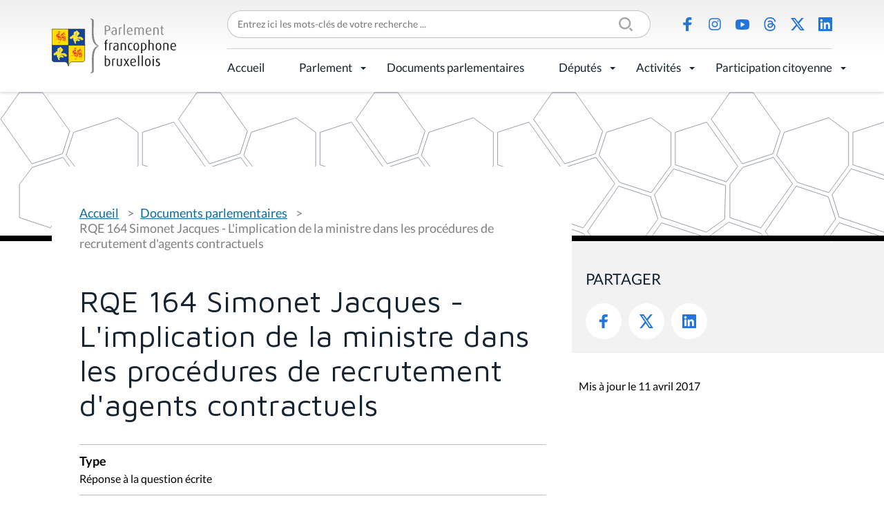

--- FILE ---
content_type: text/html;charset=utf-8
request_url: https://www.parlementfrancophone.brussels/documents/reponse-ecrite-courrier-016949-du-23-01-2006-a-16-24-53
body_size: 5341
content:
<!DOCTYPE html>
<html lang="fr" xml:lang="fr" xmlns="http://www.w3.org/1999/xhtml">
<head><meta content="text/html; charset=utf-8" http-equiv="Content-Type"/>
<title>RQE 164 Simonet Jacques - L'implication de la ministre dans les procédures de recrutement d'agents contractuels — Parlement Francophone Bruxellois</title>
<link href="/++theme++pfbweb/favicon.ico" rel="shortcut icon" type="image/x-icon"/>
<link href="/++theme++pfbweb/apple-touch-icon.png" rel="apple-touch-icon"/>
<link href="/++theme++pfbweb/apple-touch-icon-144x144-precomposed.png" rel="apple-touch-icon-precomposed" sizes="144x144"/>
<link href="/++theme++pfbweb/apple-touch-icon-114x114-precomposed.png" rel="apple-touch-icon-precomposed" sizes="114x114"/>
<link href="/++theme++pfbweb/apple-touch-icon-72x72-precomposed.png" rel="apple-touch-icon-precomposed" sizes="72x72"/>
<link href="/++theme++pfbweb/apple-touch-icon-57x57-precomposed.png" rel="apple-touch-icon-precomposed" sizes="57x57"/>
<link href="/++theme++pfbweb/apple-touch-icon-precomposed.png" rel="apple-touch-icon-precomposed"/>
<meta content="summary" name="twitter:card"/><meta content="Parlement Francophone Bruxellois" property="og:site_name"/><meta content="RQE 164 Simonet Jacques - L&amp;#x27;implication de la ministre dans les procédures de recrutement d&amp;#x27;agents contractuels" property="og:title"/><meta content="website" property="og:type"/><meta content="" property="og:description"/><meta content="https://www.parlementfrancophone.brussels/documents/reponse-ecrite-courrier-016949-du-23-01-2006-a-16-24-53" property="og:url"/><meta content="https://www.parlementfrancophone.brussels/@@site-logo/logo.svg" property="og:image"/><meta content="image/png" property="og:image:type"/><meta content="2017-04-11T08:38:57+01:00" name="DC.date.modified"/><meta content="2013-01-03T12:01:44+01:00" name="DC.date.created"/><meta content="Document parlementaire" name="DC.type"/><meta content="text/plain" name="DC.format"/><meta content="width=device-width, initial-scale=1.0" name="viewport"/><meta content="Plone - http://plone.com" name="generator"/><link data-bundle="production" href="https://www.parlementfrancophone.brussels/++plone++production/++unique++2024-03-19T22:25:43.779731/default.css" rel="stylesheet"/><link data-bundle="collective-behavior-banner" href="https://www.parlementfrancophone.brussels/++plone++static/++unique++2024-03-19%2022%3A25%3A37.572944/collective-behavior-banner-compiled.css" rel="stylesheet"/><link data-bundle="jqueryui" href="https://www.parlementfrancophone.brussels/collective.js.jqueryui.custom.min.css?version=None" rel="stylesheet"/><link data-bundle="flexbin" href="https://www.parlementfrancophone.brussels/++plone++plone.gallery/++unique++2023-06-30%2016%3A32%3A03.595798/dist/flexbin.css" rel="stylesheet"/><link data-bundle="faceted-jquery" href="https://www.parlementfrancophone.brussels/++plone++static/++unique++2024-03-19%2022%3A25%3A40.455685/faceted-navigation-jquery.min.css" rel="stylesheet"/><link data-bundle="faceted-view" href="https://www.parlementfrancophone.brussels/++plone++static/++unique++2024-03-19%2022%3A25%3A43.564150/faceted-view.min.css" rel="stylesheet"/><link data-bundle="diazo" href="https://www.parlementfrancophone.brussels//++theme++pfbweb/less/theme-compiled.min.css" rel="stylesheet"/><link href="https://www.parlementfrancophone.brussels/documents/reponse-ecrite-courrier-016949-du-23-01-2006-a-16-24-53" rel="canonical"/><link href="https://www.parlementfrancophone.brussels/@@search" rel="search" title="Recherche dans ce site"/></head>
<body class="frontend icons-on portaltype-tabellio-documents-document section-documents site-pfbweb subsection-reponse-ecrite-courrier-016949-du-23-01-2006-a-16-24-53 template-view thumbs-on userrole-anonymous viewpermission-view" data-base-url="https://www.parlementfrancophone.brussels/documents/reponse-ecrite-courrier-016949-du-23-01-2006-a-16-24-53" data-i18ncatalogurl="https://www.parlementfrancophone.brussels/plonejsi18n" data-pat-pickadate='{"selectYears": 200}' data-portal-url="https://www.parlementfrancophone.brussels" data-search-url="https://www.parlementfrancophone.brussels/documents" data-view-url="https://www.parlementfrancophone.brussels/documents/reponse-ecrite-courrier-016949-du-23-01-2006-a-16-24-53" dir="ltr" id="visual-portal-wrapper"><section id="portal-toolbar">
</section><div class="outer-wrapper">
<div class="header-box">
<header class="container grid sticky" id="header">
<div class="col-4 col-xl-2 row-xl-2 header-logo" id="header-logo"><a href="https://www.parlementfrancophone.brussels" id="portal-logo" title="Parlement Francophone Bruxellois">
<img alt="Parlement Francophone Bruxellois" src="https://www.parlementfrancophone.brussels/@@site-logo/logo.svg" title="Parlement Francophone Bruxellois"/></a></div>
<div class="col-xl-10 header-topmenu flex">
<form action="https://www.parlementfrancophone.brussels/@@search" class="" data-pat-livesearch="ajaxUrl:https://www.parlementfrancophone.brussels/@@ajax-search" id="searchGadget_form" role="search">
<div class="LSBox">
<label class="hiddenStructure" for="searchGadget">Chercher par</label>
<div class="searchSection">
<input class="noborder" id="searchbox_currentfolder_only" name="path" type="checkbox" value="/pfbweb/documents"/>
<label for="searchbox_currentfolder_only" style="cursor: pointer">Seulement dans le dossier courant</label>
</div>
<input class="searchField" id="searchGadget" name="SearchableText" placeholder="Entrez ici les mots-clés de votre recherche ..." size="18" title="Entrez ici les mots-clés de votre recherche ..." type="text"/>
<input class="searchButton" type="submit" value="Rechercher"/>
</div>
</form>
<ul class="flex social-icons" id="header-actions">
<li class="saction-facebook">
<a href="https://www.facebook.com/parlementfrancophonebruxellois/" title="Facebook">Facebook</a>
</li>
<li class="saction-instagram">
<a href="https://www.instagram.com/parlementfrancophonebruxellois" title="Instagram">Instagram</a>
</li>
<li class="saction-youtube">
<a href="https://www.youtube.com/channel/UC2OV-5QjSD5pRJrCiYeedIg" title="Youtube">Youtube</a>
</li>
<li class="saction-threads">
<a href="https://www.threads.net/@parlementfrancophonebruxellois" title="Threads">Threads</a>
</li>
<li class="saction-twitter">
<a href="https://twitter.com/ParlFR_Bxl" title="X (Twitter)">X (Twitter)</a>
</li>
<li class="saction-linkedIn">
<a href="https://www.linkedin.com/company/parlement-francophone-bruxellois" title="LinkedIn">LinkedIn</a>
</li>
</ul>
</div>
<div class="col-8 col-xl-10 header-nav" id="header-nav">
<div class="plone-navbar-header">
<button class="plone-navbar-toggle" data-target="#portal-globalnav-collapse" data-toggle="collapse" type="button">
<span class="sr-only">Activer/désactiver la navigation</span>
<span class="icon-bar"></span>
<span class="icon-bar"></span>
<span class="icon-bar"></span>
</button>
</div>
<div class="plone-collapse plone-navbar-collapse" id="portal-globalnav-collapse">
<ul class="plone-nav plone-navbar-nav" id="portal-globalnav">
<li class="accueil"><a class="state-published" href="https://www.parlementfrancophone.brussels/accueil" style="border-bottom-color: #000000;">Accueil</a></li><li class="le-parlement has_subtree"><a aria-haspopup="true" class="state-published" href="https://www.parlementfrancophone.brussels/le-parlement" style="border-bottom-color: #000000;">Parlement</a><input class="opener" id="navitem-le-parlement" type="checkbox"/><label aria-label="Parlement" for="navitem-le-parlement" role="button"></label><ul class="has_subtree dropdown"><li class="le-mot-de-la-presidente-1"><a class="state-published" href="https://www.parlementfrancophone.brussels/le-parlement/le-mot-de-la-presidente-1" style="border-bottom-color: ;">Le mot du Président</a></li><li class="qui-sommes-nous"><a class="state-published" href="https://www.parlementfrancophone.brussels/le-parlement/qui-sommes-nous" style="border-bottom-color: ;">Qui sommes-nous ?</a></li><li class="agenda"><a class="state-published" href="https://www.parlementfrancophone.brussels/le-parlement/agenda" style="border-bottom-color: ;">Agenda</a></li><li class="actualite-parlementaire"><a class="state-published" href="https://www.parlementfrancophone.brussels/le-parlement/actualite-parlementaire" style="border-bottom-color: ;">Actualité parlementaire</a></li><li class="historique"><a class="state-published" href="https://www.parlementfrancophone.brussels/le-parlement/historique" style="border-bottom-color: ;">Historique</a></li><li class="fonctionnement"><a class="state-published" href="https://www.parlementfrancophone.brussels/le-parlement/fonctionnement" style="border-bottom-color: ;">Fonctionnement</a></li><li class="competences"><a class="state-published" href="https://www.parlementfrancophone.brussels/le-parlement/competences" style="border-bottom-color: ;">Compétences</a></li><li class="les-commissions"><a class="state-published" href="https://www.parlementfrancophone.brussels/le-parlement/les-commissions" style="border-bottom-color: ;">Commissions</a></li><li class="le-bureau-le-bureau-elargi-et-le-greffier"><a class="state-published" href="https://www.parlementfrancophone.brussels/le-parlement/le-bureau-le-bureau-elargi-et-le-greffier" style="border-bottom-color: ;">Bureau, Bureau élargi et greffier</a></li><li class="le-gouvernement"><a class="state-published" href="https://www.parlementfrancophone.brussels/le-parlement/le-gouvernement" style="border-bottom-color: ;">Gouvernement</a></li><li class="service-de-mediation"><a class="state-published" href="https://www.parlementfrancophone.brussels/le-parlement/service-de-mediation" style="border-bottom-color: ;">Service de médiation</a></li><li class="lanceur-dalerte"><a class="state-published" href="https://www.parlementfrancophone.brussels/le-parlement/lanceur-dalerte" style="border-bottom-color: ;">Lanceur d'alerte</a></li><li class="le-logo-du-pfb"><a class="state-published" href="https://www.parlementfrancophone.brussels/le-parlement/le-logo-du-pfb" style="border-bottom-color: ;">Outils de communication</a></li><li class="publications"><a class="state-published" href="https://www.parlementfrancophone.brussels/le-parlement/publications" style="border-bottom-color: ;">Publications</a></li><li class="lexique"><a class="state-published" href="https://www.parlementfrancophone.brussels/le-parlement/lexique" style="border-bottom-color: ;">Lexique</a></li><li class="faq"><a class="state-published" href="https://www.parlementfrancophone.brussels/le-parlement/faq" style="border-bottom-color: ;">FAQ</a></li><li class="le-batiment"><a class="state-published" href="https://www.parlementfrancophone.brussels/le-parlement/le-batiment" style="border-bottom-color: ;">Bâtiment</a></li></ul></li><li class="documents"><a class="state-published" href="https://www.parlementfrancophone.brussels/documents" style="border-bottom-color: #000000;">Documents parlementaires</a></li><li class="deputes has_subtree"><a aria-haspopup="true" class="state-published" href="https://www.parlementfrancophone.brussels/deputes" style="border-bottom-color: #000000;">Députés</a><input class="opener" id="navitem-deputes" type="checkbox"/><label aria-label="Députés" for="navitem-deputes" role="button"></label><ul class="has_subtree dropdown"><li class="formulaire-de-recherche"><a class="state-published" href="https://www.parlementfrancophone.brussels/deputes/formulaire-de-recherche" style="border-bottom-color: ;">Formulaire de recherche</a></li><li class="profil-statistique"><a class="state-published" href="https://www.parlementfrancophone.brussels/deputes/profil-statistique" style="border-bottom-color: ;">Profil statistique</a></li><li class="plan-de-l-hemicycle"><a class="state-published" href="https://www.parlementfrancophone.brussels/deputes/plan-de-l-hemicycle" style="border-bottom-color: ;">Plan de l'hémicycle</a></li></ul></li><li class="activites has_subtree"><a aria-haspopup="true" class="state-published" href="https://www.parlementfrancophone.brussels/activites" style="border-bottom-color: #000000;">Activités</a><input class="opener" id="navitem-activites" type="checkbox"/><label aria-label="Activités" for="navitem-activites" role="button"></label><ul class="has_subtree dropdown"><li class="evenements"><a class="state-published" href="https://www.parlementfrancophone.brussels/activites/evenements" style="border-bottom-color: ;">Activités du Parlement</a></li><li class="parrainages-et-prix"><a class="state-published" href="https://www.parlementfrancophone.brussels/activites/parrainages-et-prix" style="border-bottom-color: ;">Prix du Parlement</a></li><li class="visite-du-parlement-francophone-bruxellois"><a class="state-published" href="https://www.parlementfrancophone.brussels/activites/visite-du-parlement-francophone-bruxellois" style="border-bottom-color: ;">Visite du Parlement francophone bruxellois</a></li><li class="assister-aux-debats"><a class="state-published" href="https://www.parlementfrancophone.brussels/activites/assister-aux-debats" style="border-bottom-color: ;">Assister aux débats</a></li></ul></li><li class="participation-citoyenne has_subtree"><a aria-haspopup="true" class="state-published" href="https://www.parlementfrancophone.brussels/participation-citoyenne" style="border-bottom-color: #000000;">Participation citoyenne</a><input class="opener" id="navitem-participation-citoyenne" type="checkbox"/><label aria-label="Participation citoyenne" for="navitem-participation-citoyenne" role="button"></label><ul class="has_subtree dropdown"><li class="democratie-brussels-1"><a class="state-published" href="https://www.parlementfrancophone.brussels/participation-citoyenne/democratie-brussels-1" style="border-bottom-color: ;">democratie.brussels</a></li><li class="actualites"><a class="state-published" href="https://www.parlementfrancophone.brussels/participation-citoyenne/actualites" style="border-bottom-color: ;">Actualités</a></li><li class="vade-mecum"><a class="state-published" href="https://www.parlementfrancophone.brussels/participation-citoyenne/vade-mecum" style="border-bottom-color: ;">Vade-Mecum et lexique des commissions délibératives</a></li><li class="lexique-commissions-deliberatives"><a class="state-published" href="https://www.parlementfrancophone.brussels/participation-citoyenne/lexique-commissions-deliberatives" style="border-bottom-color: ;">Revue de presse</a></li></ul></li>
</ul>
</div>
</div>
</header>
</div>
<header id="content-header" role="banner">
<div class="container">
<header id="portal-top">
</header>
</div>
</header>
<div id="above-content-wrapper">
<div id="viewlet-above-content">
<div class="background" id="portal-banner-default" role="complementary" style="background-image:url(https://www.parlementfrancophone.brussels/++theme++pfbweb/images/banner.svg)">
<div class="container">
<div class="banner_container portal-banner gigantic">
<div class="bannerText">
</div>
</div>
</div>
</div>
<span id="colored-folder" style="border-bottom-color: #000000"></span>
</div>
</div>
<div class="container">
<div class="row">
<aside id="global_statusmessage">
<div>
</div>
</aside>
</div>
<section class="grid grid-no-gap" id="main-container" role="main">
<div id="column1-container">
</div>
<div class="content col-md-8 page-show-background-default social-portlet">
<!-- <p class="pull-right visible-xs">
        <button type="button" class="btn btn-primary btn-xs" data-toggle="offcanvas">Toggle nav</button>
      </p> -->
<div class="row">
<div class="col-xs-12 col-sm-12">
<article id="content">
<span id="social-tags-body" itemscope="" itemtype="http://schema.org/WebPage" style="display: none">
<span itemprop="name">RQE 164 Simonet Jacques - L&amp;#x27;implication de la ministre dans les procédures de recrutement d&amp;#x27;agents contractuels</span>
<span itemprop="description"></span>
<span itemprop="url">https://www.parlementfrancophone.brussels/documents/reponse-ecrite-courrier-016949-du-23-01-2006-a-16-24-53</span>
<span itemprop="image">https://www.parlementfrancophone.brussels/@@site-logo/logo.svg</span>
</span>
<nav class="plone-breadcrumb" id="portal-breadcrumbs">
<div class="container">
<span class="hiddenStructure" id="breadcrumbs-you-are-here">Vous êtes ici :</span>
<ol aria-labelledby="breadcrumbs-you-are-here">
<li id="breadcrumbs-home">
<a href="https://www.parlementfrancophone.brussels">Accueil</a>
</li>
<li id="breadcrumbs-1">
<a href="https://www.parlementfrancophone.brussels/documents">Documents parlementaires</a>
</li>
<li id="breadcrumbs-2">
<span id="breadcrumbs-current">RQE 164 Simonet Jacques - L'implication de la ministre dans les procédures de recrutement d'agents contractuels</span>
</li>
</ol>
</div>
</nav>
<h1 class="documentFirstHeading">RQE 164 Simonet Jacques - L'implication de la ministre dans les procédures de recrutement d'agents contractuels</h1>
<div class="field">
<label>Type</label>
<div>
<span>Réponse à la question écrite</span>
</div>
</div>
<div class="field">
<label>Session</label>
<div>
<span>2005 - 2006</span>
</div>
</div>
<div class="field">
<label>Document(s) associé(s)</label>
<div>
<div id="results">
<ul>
<li class="even"><div>
<h4><a href="https://www.parlementfrancophone.brussels/documents/bulletin-des-questions-et-reponses-10-mai-2006">Bulletin des questions et réponses - 6 (2005 - 2006)</a></h4>
<p class="intitule">Bulletin des questions et réponses 10 mai 2006</p>
</div></li>
<li class="odd"><div>
<h4><a href="https://www.parlementfrancophone.brussels/documents/question-ecrite-courrier-016695-du-24-11-2005-a-16-36-48">Question écrite (2005 - 2006)</a></h4>
<p class="intitule">QE 164 Simonet Jacques - L'implication de la Ministre dans les procédures de recrutement d'agents contractuels</p>
<p class="authors">Jacques Simonet</p>
</div></li>
</ul>
</div>
</div>
</div>
<div class="visualClear"><!-- --></div>
<div class="documentActions">
</div>
</article>
</div>
</div>
<footer class="row">
<div class="col-xs-12 col-sm-12">
<div id="viewlet-below-content">
<div id="gdpr-consent-banner" style="
    z-index: 999999;
    width: 100%;
    position: fixed;
    bottom: 0;
    left: 0;
    padding: 5px;
    background: orange;
    display:none;">
<form action="https://www.parlementfrancophone.brussels/portal_privacy/bannerConsent" data-json-url="https://www.parlementfrancophone.brussels/documents/reponse-ecrite-courrier-016949-du-23-01-2006-a-16-24-53/@@consent-json" method="POST" style="max-width: 800px; margin: auto;">
<div class="gdpr-reason" style="float: left; max-width: 60%;"></div>
<div class="gdpr-actions" style="float: right; padding-top: 5px;">
<input name="consent" style="padding: 5px; margin-right: 10px;" type="submit" value="Autoriser"/>
<input name="refuse" style="padding: 5px; margin-right: 10px;" type="submit" value="Refuser"/>
</div>
<div style="display: none"><input name="protected_1" type="text" value=""/></div></form>
<div style="clear: both; text-align: center;">
<a class="pat-plone-modal" data-pat-plone-modal='{"prependContent": ".portalMessage", "actionOptions": {"redirectOnResponse": true}}' href="https://www.parlementfrancophone.brussels/@@consent">Gérer mes paramètres de confidentialité</a>
</div>
<script defer="defer" src="https://www.parlementfrancophone.brussels/++resource++collective.privacy/consent.js" type="text/javascript"></script>
</div>
</div>
</div>
</footer>
</div>
<aside class="content-aside col-md-4 page-show-background-default">
<div class="portletWrapper" data-portlethash="706c6f6e652e7269676874636f6c756d6e0a636f6e746578740a2f7066627765620a736f6369616c" id="portletwrapper-706c6f6e652e7269676874636f6c756d6e0a636f6e746578740a2f7066627765620a736f6369616c">
<aside class="portlet portletSocial" id="portletSocial" role="search">
<div class="social">
<header class="portletHeader">
                Partager
            </header>
<div class="portletContent">
<ul class="social-icons flex">
<li class="saction-facebook">
<a href="https://www.facebook.com/sharer/sharer.php?u=https://www.parlementfrancophone.brussels/documents/reponse-ecrite-courrier-016949-du-23-01-2006-a-16-24-53" target="_blank" title="Facebook">
                            Facebook
                        </a>
</li>
<li class="saction-twitter">
<a href="https://twitter.com/share?url=https://www.parlementfrancophone.brussels/documents/reponse-ecrite-courrier-016949-du-23-01-2006-a-16-24-53&amp;text=RQE 164 Simonet Jacques - L'implication de la ministre dans les procédures de recrutement d'agents contractuels" target="_blank" title="Twitter">
                            Twitter
                        </a>
</li>
<li class="saction-linkedIn">
<a href="https://www.linkedin.com/shareArticle?url=https://www.parlementfrancophone.brussels/documents/reponse-ecrite-courrier-016949-du-23-01-2006-a-16-24-53&amp;title=RQE 164 Simonet Jacques - L'implication de la ministre dans les procédures de recrutement d'agents contractuels" target="_blank" title="LinkedIn">
                            LinkedIn
                        </a>
</li>
</ul>
</div>
</div>
<div class="metadata">
<div class="modified">Mis à jour le 11 avril 2017</div>
</div>
</aside>
</div>
</aside>
</section>
<!--/row-->
</div>
<!--/container-->
</div><!--/outer-wrapper --><div class="footer-box">
<footer class="container grid" id="footer">
<div class="footer-logo col-lg-3 row-lg-2">
<a href="https://www.parlementfrancophone.brussels" id="portal-logo" title="Parlement Francophone Bruxellois">
<img alt="Parlement Francophone Bruxellois" src="https://www.parlementfrancophone.brussels/@@site-logo/logo.svg" title="Parlement Francophone Bruxellois"/></a>
<address>Rue du Lombard 77<br/>1000 Bruxelles</address>
</div>
<div class="footer-menu col-lg-9 grid">
<ul class="flex footer-topmenu col-lg-6" id="footer-menu">
<li class="saction-contact">
<a href="https://www.parlementfrancophone.brussels/contacts" title="Contact">Contact</a>
</li>
<li class="saction-presse">
<a href="https://www.parlementfrancophone.brussels/presse" title="Presse">Presse</a>
</li>
<li class="saction-lienutiles">
<a href="https://www.parlementfrancophone.brussels/outils_pedagogiques/liens-utiles" title="Liens utiles">Liens utiles</a>
</li>
</ul>
<ul class="flex social-icons col-lg-6" id="footer-social">
<li class="saction-facebook">
<a href="https://www.facebook.com/parlementfrancophonebruxellois/" title="Facebook">Facebook</a>
</li>
<li class="saction-instagram">
<a href="https://www.instagram.com/parlementfrancophonebruxellois" title="Instagram">Instagram</a>
</li>
<li class="saction-youtube">
<a href="https://www.youtube.com/channel/UC2OV-5QjSD5pRJrCiYeedIg" title="Youtube">Youtube</a>
</li>
<li class="saction-threads">
<a href="https://www.threads.net/@parlementfrancophonebruxellois" title="Threads">Threads</a>
</li>
<li class="saction-twitter">
<a href="https://twitter.com/ParlFR_Bxl" title="X (Twitter)">X (Twitter)</a>
</li>
<li class="saction-linkedIn">
<a href="https://www.linkedin.com/company/parlement-francophone-bruxellois" title="LinkedIn">LinkedIn</a>
</li>
</ul>
</div>
<div class="footer-bottommenu flex col-lg-9">
<ul class="flex" id="footer-bottom">
<li class="saction-mentions">
<a href="https://www.parlementfrancophone.brussels/mentions-legales" title="Mentions légales">Mentions légales</a>
</li>
<li class="saction-vieprivee">
<a href="https://www.parlementfrancophone.brussels/politique-de-donnees" title="Politique de données">Politique de données</a>
</li>
<li class="saction-accessibilite">
<a href="https://www.parlementfrancophone.brussels/declaration-daccessibilite" title="Déclaration d'accessibilité">Déclaration d'accessibilité</a>
</li>
</ul>
</div>
</footer>
</div><script>PORTAL_URL = 'https://www.parlementfrancophone.brussels';</script><script data-bundle="production" src="https://www.parlementfrancophone.brussels/++plone++production/++unique++2024-03-19T22:25:43.779731/default.js" type="text/javascript"></script><script data-bundle="collective-behavior-banner" src="https://www.parlementfrancophone.brussels/++plone++static/++unique++2024-03-19%2022%3A25%3A37.572944/responsiveslides-min-compiled.js" type="text/javascript"></script><script data-bundle="owl_carousel" src="https://www.parlementfrancophone.brussels/++plone++pfbweb.js/++unique++2021-03-27%2014%3A47%3A02.891003/owl.carousel.js" type="text/javascript"></script><script data-bundle="spotlightjs" src="https://www.parlementfrancophone.brussels/++plone++plone.gallery/++unique++2023-06-30%2016%3A32%3A03.595798/dist/spotlight.bundle.js" type="text/javascript"></script><script data-bundle="jqueryui" src="https://www.parlementfrancophone.brussels/collective.js.jqueryui.custom.min.js?version=None" type="text/javascript"></script><script data-bundle="faceted-jquery" src="https://www.parlementfrancophone.brussels/++plone++static/++unique++2024-03-19%2022%3A25%3A40.455685/faceted-navigation-jquery.min.js" type="text/javascript"></script><script data-bundle="faceted-view" src="https://www.parlementfrancophone.brussels/++plone++static/++unique++2024-03-19%2022%3A25%3A43.564150/faceted-view.min.js" type="text/javascript"></script><script data-bundle="tabellio.searchform" src="https://www.parlementfrancophone.brussels/++plone++tabellio.searchform/++unique++2024-03-19%2022%3A25%3A43.775237/faceted-compiled.js" type="text/javascript"></script><script type="text/javascript">
        jQuery(function($){
            if (typeof($.datepicker) != "undefined"){
              $.datepicker.setDefaults(
                jQuery.extend($.datepicker.regional['fr'],
                {dateFormat: 'dd/mm/yy'}));
            }
        });
        </script><script defer="defer" src="https://www.parlementfrancophone.brussels/++resource++collective.privacy/consent.js" type="text/javascript"></script></body>
</html>

--- FILE ---
content_type: application/javascript; charset=utf-8
request_url: https://www.parlementfrancophone.brussels/++plone++tabellio.searchform/++unique++2024-03-19%2022%3A25%3A43.775237/faceted-compiled.js
body_size: 2441
content:

/* reset requirejs definitions so that people who
   put requirejs in legacy compilation do not get errors */
var _old_define = define;
var _old_require = require;
define = undefined;
require = undefined;
try{

/* resource: ++plone++tabellio.searchform/faceted.js */
jQuery(document).ready(function(){jQuery("#button_tous_viewlet").on("click",function(e,options){var base=jQuery("#button_tous_viewlet").attr("href");var recherche=jQuery("#c4").val();var url=base+"#b_start=0&c4="+recherche;window.location.href=url;e.stopPropagation();e.preventDefault();});jQuery("#button_docs_viewlet").on("click",function(e,options){var base=jQuery("#button_docs_viewlet").attr("href");var recherche=jQuery("#c4").val();var url=base+"#b_start=0&c4="+recherche;window.location.href=url;e.stopPropagation();e.preventDefault();});jQuery("#button_act_viewlet").on("click",function(e,options){var base=jQuery("#button_act_viewlet").attr("href");var recherche=jQuery("#c4").val();var url=base+"#b_start=0&c4="+recherche;window.location.href=url;e.stopPropagation();e.preventDefault();});jQuery("#header input.searchButton").on("click",function(e,options){var search_url=jQuery("body").data("search-url");var recherche=jQuery("#searchGadget").val();var url=search_url+"/documents-parlementaires/#b_start=0&c4="+recherche;window.location.href=url;e.stopPropagation();e.preventDefault();jQuery("#searchGadget").val("");});jQuery(Faceted.Events).bind(Faceted.Events.AJAX_QUERY_SUCCESS,function(evt){if(jQuery("#c4").val()){jQuery("h1.documentFirstHeading").html('R&eacute;sultats de recherche pour "'+jQuery("#c4").val()+'"');}else{jQuery("h1.documentFirstHeading").html('Documents parlementaires');}});jQuery("#button_search_docs").on("click",function(e,options){var search_url=jQuery("body").data("search-url");var c4="c4="+jQuery("#c4").val();var c5=jQuery("#c5").prop("checked")?"c6=Documents+parlementaires":"";var c6=jQuery("#c6").prop("checked")?"c6=Questions+et+interpellations":"";var c7=jQuery("#c7").prop("checked")?"c7=selected":"";var c8="c8="+jQuery("#c8").val();var c9="c9="+jQuery("#c9").val();var url=search_url+"/documents-parlementaires/#b_start=0&"+c4+"&"+c5+"&"+c6+"&"+c7+"&"+c8+"&"+c9;window.location.href=url;e.stopPropagation();e.preventDefault();});jQuery(Faceted.Events).bind(Faceted.Events.QUERY_INITIALIZED,function(evt){more=jQuery('.faceted-sections-buttons-more');Faceted.Sections.toggle(more,evt);});});
}catch(e){
    // log it
    if (typeof console !== "undefined"){
        console.log('Error loading javascripts!' + e);
    }
}finally{
    define = _old_define;
    require = _old_require;
}
